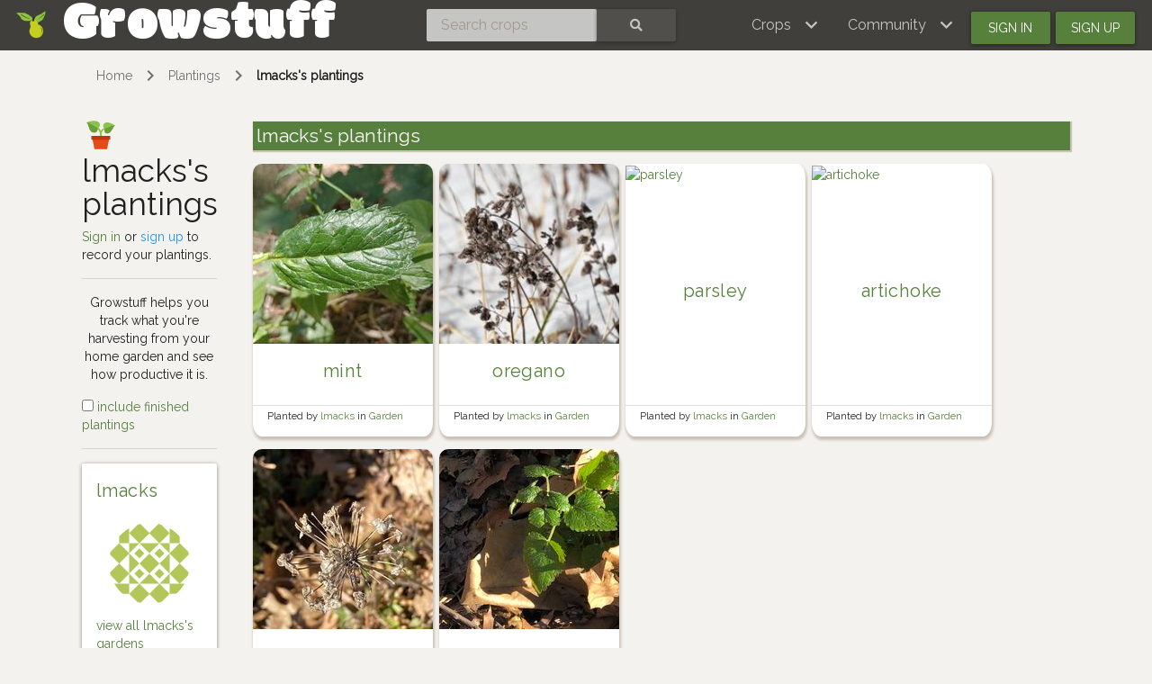

--- FILE ---
content_type: text/html; charset=utf-8
request_url: https://www.growstuff.org/members/lmacks/plantings
body_size: 3589
content:
<!DOCTYPE html>
<html lang="en" prefix="og: https://ogp.me/ns#">

<head>
<meta charset="utf-8" />
<meta name="viewport" content="width=device-width, initial-scale=1.0" />
<meta property="og:image" content="https://www.growstuff.org/assets/facebook-thumbnail-09d8439a391dee02577626e596726779b3ef43e8074c97edb5ce877501273a97.png" />
<meta property="og:title" content="lmacks&#39;s plantings - Growstuff" />
<meta property="og:type" content="website" />
<meta property="og:url" content="https://www.growstuff.org/" />
<meta property="og:site_name" content="Growstuff" />
<link rel="alternate" type="application/rss+xml" title="Growstuff - Recent posts from all members" href="https://www.growstuff.org/members/lmacks/posts.rss" />
<link rel="alternate" type="application/rss+xml" title="Growstuff - Recently added crops" href="https://www.growstuff.org/crops.rss" />
<link rel="alternate" type="application/rss+xml" title="Growstuff - Recent plantings from all members" href="https://www.growstuff.org/members/lmacks/plantings.rss" />
<title>
lmacks&#39;s plantings - Growstuff 
</title>
<meta content="Browse and search for plantings." name="description">
<meta name="csrf-param" content="authenticity_token" />
<meta name="csrf-token" content="1AwXjMFq4HT8z9wotktFVa3krqzZETe7vlV7668UWRHmeLbpx_XlwRaPcmjWaUrVjKVgxu_myT4IK2K3XEFtnw" />
<link rel="stylesheet" href="/assets/application-5a26b1d881a40693cab6f81120f47279f2322853148fc310fd554520685bb7c9.css" media="all" />
<link href="/assets/growstuff-apple-touch-icon-precomposed-79884385bac92f7469427ade1eedbf00fb155d48d061295d2ca8c8cf89b39035.png" rel="apple-touch-icon-precomposed">
<link href="https://fonts.googleapis.com/css?family=Modak|Raleway&amp;display=swap" rel="stylesheet">
<link rel="icon" type="image/x-icon" href="/assets/favicon-3ef75e8117170c6f25ef4cccacf545ee9058bd112a68456dd23eb73c7333ee3b.ico" />
<meta name="google-site-verification" content="j249rPGdBqZ7gcShcdsSXCnGN5lqCuTISJnlQXxOfu4" />
</head>

<body class="d-flex flex-column vh-100">

<div class="sr-only"><a href="#skipnav"><span class="translation_missing" title="translation missing: en.layouts.application.skip">Skip</span></a></div>
<nav class="navbar navbar-expand-lg navbar-dark bg-dark justify-content-between sticky-top">
<div class="nav">
<a class="navbar-brand" href="/">
<img class="logo" alt="Growstuff brand logo (drawing of a pear)" src="/assets/pear-73a3d5788b843ecc0c4f35e88512e7f13a8418eca633d588bc674f512e90b3d2.png" />
<div class="d-none d-md-block">
<span class="site-name">Growstuff</span>
</div>
</a>
</div>
<div class="nav"><form class="form-inline" id="navbar-search" action="/crops/search" accept-charset="UTF-8" method="get"><div class="input-group">
<input aria-label="Search crops" class="form-control" id="term" name="term" placeholder="Search crops" type="search">
<button class="btn btn-default text-white" type="submit">
<i class="fas fa-search"></i>
<div class="sr-only">Search</div>
</button>
</div>
</form></div>
<div class="nav">
<button aria-controls="navbarSupportedContent" aria-expanded="false" aria-label="Toggle navigation" class="navbar-toggler ml-auto" data-bs-target="#navbarSupportedContent" data-bs-toggle="collapse" type="button">
<span class="navbar-toggler-icon"></span>
</button>
<div class="collapse navbar-collapse" id="navbarSupportedContent">
<ul class="navbar-nav mr-auto bg-dark">
<li class="nav-item dropdown">
<a aria-expanded="false" aria-haspopup="true" class="nav-link dropdown-toggle" data-bs-toggle="dropdown" href="#" role="button">
<span></span>
<span class="translation_missing" title="translation missing: en.layouts.menu.crops">Crops</span>
</a>
<div class="dropdown-menu">
<a class="dropdown-item" href="/crops"><span class="translation_missing" title="translation missing: en.layouts.menu.browse_crops">Browse Crops</span>
</a><a class="dropdown-item" href="/seeds"><img class="img img-icon" aria-hidden="true" alt="seeds" src="/assets/icons/seeds-bf13ed1a5fdbe542c3eb5e44c970efd9b6357fdb518554228d64709a2224eb0e.svg" />
<span class="translation_missing" title="translation missing: en.layouts.menu.seeds">Seeds</span>
</a><a class="dropdown-item" href="/plantings"><img class="img img-icon" aria-hidden="true" alt="planting" src="/assets/icons/planting-ce51a46e4a6edd740221f4a98f2e630a944e30ca040b9000d25179c8f5bc17e8.svg" />
<span class="translation_missing" title="translation missing: en.layouts.menu.plantings">Plantings</span>
</a><a class="dropdown-item" href="/harvests"><img class="img img-icon" aria-hidden="true" alt="harvest" src="/assets/icons/harvest-2ed9d583becb4885912f7d448be60963638842c18002cc00cfccc14bae9b5b8f.svg" />
<span class="translation_missing" title="translation missing: en.layouts.menu.harvests">Harvests</span>
</a></div>
</li>
<li class="nav-item dropdown">
<a aria-expanded="false" aria-haspopup="true" class="nav-link dropdown-toggle" data-bs-toggle="dropdown" href="#" role="button">
<span></span>
<span class="translation_missing" title="translation missing: en.layouts.menu.community">Community</span>
</a>
<div aria-labelledby="navbarDropdown" class="dropdown-menu">
<a class="dropdown-item" href="/places"><span class="translation_missing" title="translation missing: en.layouts.menu.community_map">Community Map</span></a>
<a class="dropdown-item" href="/members"><span class="translation_missing" title="translation missing: en.layouts.menu.browse_members">Browse Members</span></a>
<a class="dropdown-item" href="/posts"><span class="translation_missing" title="translation missing: en.layouts.menu.posts">Posts</span></a>
<a class="dropdown-item" href="/forums"><span class="translation_missing" title="translation missing: en.layouts.menu.forums">Forums</span></a>
</div>
</li>
<li class="nav-item"><a id="navbar-signin" class="btn btn-signin" href="/members/sign_in">Sign in</a></li>
<li class="nav-item"><a id="navbar-signup" class="btn btn-signup" href="/members/sign_up">Sign up</a></li>
</ul>
</div>

</div>
</nav>

<a name="skipnav"></a>
<div class="container">
<div id="maincontainer">
<nav aria-label="breadcrumb">
<ol class="breadcrumb">
<li class="breadcrumb-item"><a href="/">Home</a></li>
<li class="breadcrumb-item"><a href="/plantings">Plantings</a></li>
<li class="breadcrumb-item active"><a href="/plantings?owner=lmacks">lmacks&#39;s plantings</a></li>

</ol>
</nav>

<main><div class="row">
<div class="col-md-2">
<h1>
<img class="img img-icon" aria-hidden="true" alt="planting" src="/assets/icons/planting-ce51a46e4a6edd740221f4a98f2e630a944e30ca040b9000d25179c8f5bc17e8.svg" />
lmacks&#39;s plantings
</h1>
<a class="text-success" href="/members/sign_in">Sign in</a>
or
<a class="text-info" href="/members/sign_up">sign up</a>
to
record your plantings.

<hr>
<p class="text-center">
Growstuff helps you track what you're
harvesting from your home garden and see how productive it is.
</p>

<a href="/members/lmacks/plantings?all=1"><input type="checkbox" name="active" id="active" value="all" />
include finished plantings
</a><hr>
<div class="card">
<div class="card-body">
<h4 class="login-name"><a href="/members/lmacks">lmacks</a></h4>
<div>
<a href="/members/lmacks"><img alt="Avatar of lmacks" class="avatar img img-fluid" src="https://secure.gravatar.com/avatar/d989e0c41ab966cd403d801418ea82a5?size=150&amp;default=identicon" /></a>

</div>
<div>
<a href="/members/lmacks/gardens">view all lmacks&#39;s gardens</a>
<p>
<small>
Joined
over 12 years
ago.
</small>
</p>
<a href="/places/Seattle,%20WA">Seattle, WA</a>
</div>
</div>
<div class="card-footer">
<ul class="nav nav-justified small">
<li class="nav-item border-right">
<a href="/members/lmacks/plantings">6 plantings
</a></li>
<li class="nav-item border-right">
<a href="/members/lmacks/harvests">0 harvests
</a></li>
<li class="nav-item">
<a href="/members/lmacks/seeds">0 seeds
</a></li>
</ul>
</div>
</div>

<section class="open-data">
<h2>Open Data</h2>
<p>The data on this page is available in the following formats:</p>
<div class="badge badge-info">
<a href="/members/lmacks/plantings.csv"><i class="fas fa-csv"></i>
CSV
</a></div>
<div class="badge badge-info">
<a href="/members/lmacks/plantings.json"><i class="fas fa-json"></i>
JSON
</a></div>
<div class="badge badge-info">
<a href="/members/lmacks/plantings.rss"><i class="fas fa-rss"></i>
RSS
</a></div>
<div class="badge badge-info"><a href="/members/lmacks/plantings.ics">iCal</a></div>
<div class="badge badge-success"><a href="/api-docs">API Methods</a></div>
</section>
</div>
<div class="col-md-10">
<section>
<h2>lmacks&#39;s plantings</h2>

<div class="index-cards">
<div class='card planting'>
<a href="/plantings/lmacks-garden-mint"><img class="img-card" alt="mint" src="https://api.gbif.org/v1/image/cache/200x/occurrence/4018101176/media/445f72198dda5a689b6cb98b1d983f9c" />
</a><a href="/plantings/lmacks-garden-mint"><div class='card-body text-center'>
<h4>mint</h4>
<div class='text-center'><div class='planting-badges'>
<!-- / Finish times -->
<!-- / Harvest times -->
</div>
</div>

</div>
</a><div class='card-footer'>
<small>
Planted by
<a class="owner-link" href="/members/lmacks">lmacks
</a>in
<a class="garden-link" href="/gardens/lmacks-garden">Garden
</a></small>
</div>
</div>

<div class='card planting'>
<a href="/plantings/lmacks-garden-oregano"><img class="img-card" alt="oregano" src="https://api.gbif.org/v1/image/cache/200x/occurrence/4510458352/media/9dc34c9e5e98af562c71da2e23148a3c" />
</a><a href="/plantings/lmacks-garden-oregano"><div class='card-body text-center'>
<h4>oregano</h4>
<div class='text-center'><div class='planting-badges'>
<!-- / Finish times -->
<!-- / Harvest times -->
</div>
</div>

</div>
</a><div class='card-footer'>
<small>
Planted by
<a class="owner-link" href="/members/lmacks">lmacks
</a>in
<a class="garden-link" href="/gardens/lmacks-garden">Garden
</a></small>
</div>
</div>

<div class='card planting'>
<a href="/plantings/lmacks-garden-parsley"><img class="img-card" alt="parsley" src="https://farm9.staticflickr.com/8036/29681175442_7499444721_q.jpg" />
</a><a href="/plantings/lmacks-garden-parsley"><div class='card-body text-center'>
<h4>parsley</h4>
<div class='text-center'><div class='planting-badges'>
<!-- / Finish times -->
<!-- / Harvest times -->
</div>
</div>

</div>
</a><div class='card-footer'>
<small>
Planted by
<a class="owner-link" href="/members/lmacks">lmacks
</a>in
<a class="garden-link" href="/gardens/lmacks-garden">Garden
</a></small>
</div>
</div>

<div class='card planting'>
<a href="/plantings/lmacks-garden-artichoke"><img class="img-card" alt="artichoke" src="https://farm66.staticflickr.com/65535/49331460518_dfcf9c8d87_q.jpg" />
</a><a href="/plantings/lmacks-garden-artichoke"><div class='card-body text-center'>
<h4>artichoke</h4>
<div class='text-center'><div class='planting-badges'>
<!-- / Finish times -->
<!-- / Harvest times -->
</div>
</div>

</div>
</a><div class='card-footer'>
<small>
Planted by
<a class="owner-link" href="/members/lmacks">lmacks
</a>in
<a class="garden-link" href="/gardens/lmacks-garden">Garden
</a></small>
</div>
</div>

<div class='card planting'>
<a href="/plantings/lmacks-garden-garlic-chives"><img class="img-card" alt="garlic chives" src="https://api.gbif.org/v1/image/cache/200x/occurrence/4034973421/media/e08b39d3ab48c9281a8604a2d6782743" />
</a><a href="/plantings/lmacks-garden-garlic-chives"><div class='card-body text-center'>
<h4>garlic chives</h4>
<div class='text-center'><div class='planting-badges'>
<!-- / Finish times -->
<!-- / Harvest times -->
</div>
</div>

</div>
</a><div class='card-footer'>
<small>
Planted by
<a class="owner-link" href="/members/lmacks">lmacks
</a>in
<a class="garden-link" href="/gardens/lmacks-garden">Garden
</a></small>
</div>
</div>

<div class='card planting'>
<a href="/plantings/lmacks-garden-lemon-balm"><img class="img-card" alt="lemon balm" src="https://api.gbif.org/v1/image/cache/200x/occurrence/4512285304/media/e6452f196f9ea9d6022d2bce29a80be8" />
</a><a href="/plantings/lmacks-garden-lemon-balm"><div class='card-body text-center'>
<h4>lemon balm</h4>
<div class='text-center'><div class='planting-badges'>
<!-- / Finish times -->
<!-- / Harvest times -->
</div>
</div>

</div>
</a><div class='card-footer'>
<small>
Planted by
<a class="owner-link" href="/members/lmacks">lmacks
</a>in
<a class="garden-link" href="/gardens/lmacks-garden">Garden
</a></small>
</div>
</div>

</div>

</section>
</div>
</div>
</main>
</div>
</div>
<footer class="page-footer font-small bg-dark pt-4 mt-auto"><div class='container-fluid text-center text-md-left'>
<div class='row'>
<div class='col-md-4' id='footer1'>
<ul>
<li><a href="https://github.com/Growstuff/growstuff/wiki">
  <i class="fas fa-question"></i>
  About</a></li>
<li><a href="https://github.com/Growstuff/growstuff">
  <i class="fab fa-github"></i>
  Open Source</a></li>
<li><a href="https://github.com/Growstuff/growstuff/graphs/contributors">
  <i class="fas fa-users"></i>
  Growstuff Team</a></li>
<li><a href="https://github.com/Growstuff/growstuff/wiki">
  <i class="fas fa-people-carry"></i>
  Get Involved</a></li>
</ul>

</div>
<div class='col-md-4' id='footer2'>
<ul>
<li><a href="/policy/tos">
  <i class="fas fa-file"></i>
  Terms Of Service</a></li>
<li><a href="/policy/privacy">
  <i class="fas fa-user-secret"></i>
  Privacy Policy</a></li>
<li><a href="/policy/api">
  <i class="fas fa-database"></i>
  Data Use Policy</a></li>
<li><a href="/policy/community">
  <i class="fas fa-heart"></i>
  Community Guidelines</a></li>
</ul>

</div>
<div class='col-md-4' id='footer3'>
<div class='badge badge-success'><a href="/api-docs">API</a></div>
<ul>
  <li><a href="/support">
    <i class="fas fa-hands-helping"></i>
    Support</a></li>
  <li><a href="/about/contact">
    <i class="fas fa-envelope"></i>
    Contact</a></li>
  <li><a href="http://twitter.com/growstufforg" target="_blank">
    <i class="fab fa-twitter"></i>
    Twitter</a>
  </li>
  <li><a href="https://www.facebook.com/Growstufforg" target="_blank">
    <i class="fab fa-facebook"></i>
    facebook</a>
  </li>
</ul>
<div style='float: right;'>
<a href="https://opendefinition.org/ossd/"><img alt="Open Service" src="/assets/open_service-adadfdade701d813755c29d0903c26b74a657913eb15546073eec26533b7b6b6.png" />
</a></div>
</div>
</div>
</div>
</footer>
<!--
Javascripts
==================================================
-->
<!-- Placed at the end of the document so the pages load faster -->
<script src="/assets/application-a5f8f28451e3c51f4e0e6bf95c7eff20cbf803ed4ff1b7ad03ee389159461236.js"></script>
    <script src="//static.getclicky.com/js" type="text/javascript"></script>
    <script type="text/javascript">try{ clicky.init(100594260); }catch(e){}</script>
    <noscript><p><img alt="Clicky" width="1" height="1" src="//in.getclicky.com/100594260ns.gif" /></p></noscript>

</body>
</html>
